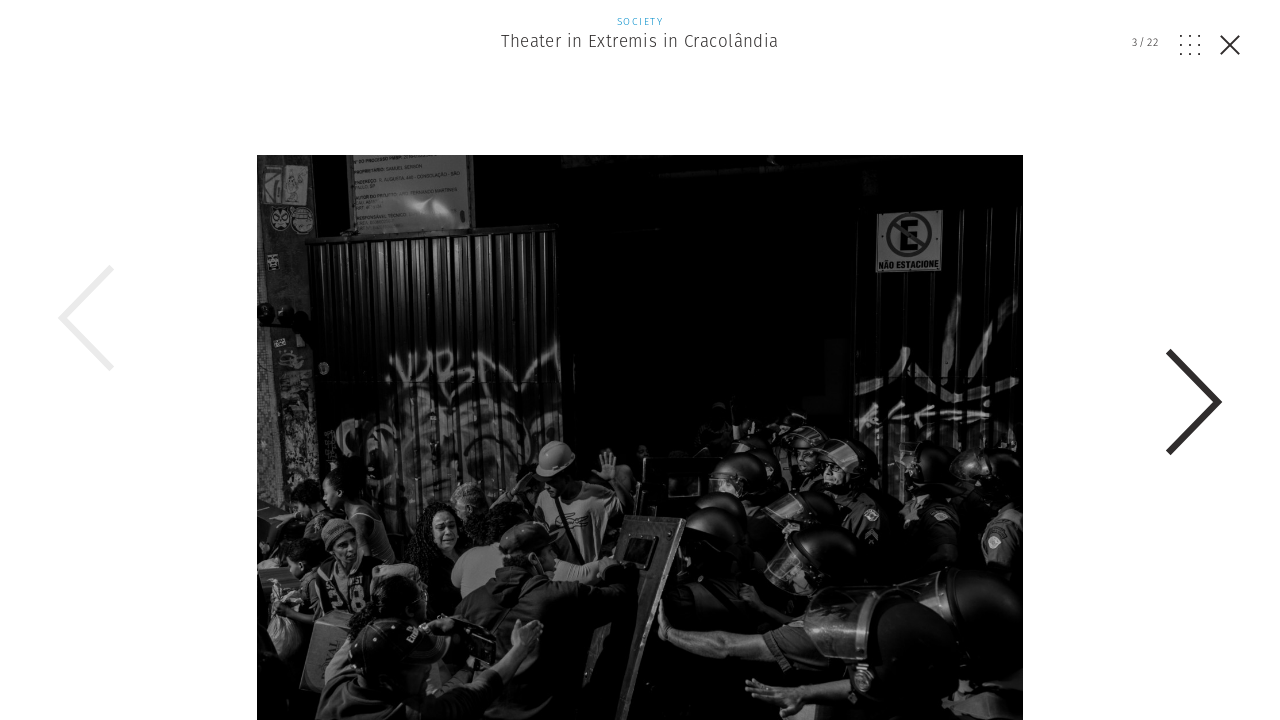

--- FILE ---
content_type: text/html; charset=UTF-8
request_url: https://www.magnumphotos.com/arts-culture/society-arts-culture/brazil-cracolandia-street-photography/attachment/scene7446/
body_size: 12625
content:
<!DOCTYPE html>
<html lang="en-US" prefix="og: http://ogp.me/ns#">
<head>
	<meta charset="UTF-8">
	<meta name="robots" content="NOODP">
	<meta name="viewport" content="width=device-width, initial-scale=1.0, user-scalable=0, minimum-scale=1.0, maximum-scale=1.0" />

	<link rel="profile" href="http://gmpg.org/xfn/11">
	<link rel="pingback" href="https://www.magnumphotos.com/xmlrpc.php">
		
	<script type="text/javascript">
		var base_template_url = 'https://www.magnumphotos.com/wp-content/themes/template';
	</script>

	<script src="https://use.typekit.net/zul5ccc.js"></script>
	<script>try{Typekit.load({ async: false });}catch(e){}</script>
	<script>var dw = { ajax: 'https://www.magnumphotos.com/' }</script>

	<link rel="apple-touch-icon" sizes="57x57" href="/wp-content/themes/template/res/img/favicons/apple-touch-icon-57x57.png">
<link rel="apple-touch-icon" sizes="60x60" href="/wp-content/themes/template/res/img/favicons/apple-touch-icon-60x60.png">
<link rel="apple-touch-icon" sizes="72x72" href="/wp-content/themes/template/res/img/favicons/apple-touch-icon-72x72.png">
<link rel="apple-touch-icon" sizes="76x76" href="/wp-content/themes/template/res/img/favicons/apple-touch-icon-76x76.png">
<link rel="apple-touch-icon" sizes="114x114" href="/wp-content/themes/template/res/img/favicons/apple-touch-icon-114x114.png">
<link rel="apple-touch-icon" sizes="120x120" href="/wp-content/themes/template/res/img/favicons/apple-touch-icon-120x120.png">
<link rel="apple-touch-icon" sizes="144x144" href="/wp-content/themes/template/res/img/favicons/apple-touch-icon-144x144.png">
<link rel="apple-touch-icon" sizes="152x152" href="/wp-content/themes/template/res/img/favicons/apple-touch-icon-152x152.png">
<link rel="apple-touch-icon" sizes="180x180" href="/wp-content/themes/template/res/img/favicons/apple-touch-icon-180x180.png">
<link rel="icon" type="image/png" href="/wp-content/themes/template/res/img/favicons/favicon-32x32.png" sizes="32x32">
<link rel="icon" type="image/png" href="/wp-content/themes/template/res/img/favicons/android-chrome-192x192.png" sizes="192x192">
<link rel="icon" type="image/png" href="/wp-content/themes/template/res/img/favicons/favicon-96x96.png" sizes="96x96">
<link rel="icon" type="image/png" href="/wp-content/themes/template/res/img/favicons/favicon-16x16.png" sizes="16x16">
<link rel="manifest" href="/wp-content/themes/template/res/img/favicons/manifest.json">
<meta name="msapplication-TileColor" content="#878787">
<meta name="msapplication-TileImage" content="/wp-content/themes/template/res/img/favicons/mstile-144x144.png">
<meta name="theme-color" content="#878787">	<meta name='robots' content='noindex, follow' />
<link rel="dns-prefetch" href="//cdn-cookieyes.com">
<link rel="preconnect" href="https://cdn-cookieyes.com" crossorigin>
<link rel="dns-prefetch" href="//directory.cookieyes.com">
<link rel="preconnect" href="https://directory.cookieyes.com" crossorigin>
<link rel="dns-prefetch" href="//log.cookieyes.com">
<link rel="preconnect" href="https://log.cookieyes.com" crossorigin>

	<!-- This site is optimized with the Yoast SEO plugin v16.4 - https://yoast.com/wordpress/plugins/seo/ -->
	<title>| Magnum Photos</title><link rel="stylesheet" href="https://www.magnumphotos.com/wp-content/cache/min/1/6cd79c8cf258353b18119d8f22511fbc.css" media="all" data-minify="1" />
	<meta name="twitter:card" content="summary_large_image" />
	<meta name="twitter:title" content="| Magnum Photos" />
	<meta name="twitter:description" content="#SCENE7446 BRAZIL. 2022. Avenida Duque du Caxias. Some call it a human zoo or a horror show, others a zombie tourist attraction or Brazil&#039;s shame. But the most common name for the district south-west of São Paulo’s in St. Izabel, is Cracolândia. Drug users, many wrapped in dirty blankets, lie on the pavement or are slumped on stained sofas. Others shuffle along the road, seemingly oblivious to their surroundings. ( from the guardian) Percentage of the photo goes to NGO : “ Teto Trampo Tratamento”" />
	<meta name="twitter:image" content="https://www.magnumphotos.com/wp-content/uploads/2022/07/SCENE7446-1333x1000.jpg?9349" />
	<script type="application/ld+json" class="yoast-schema-graph">{"@context":"https://schema.org","@graph":[{"@type":"Organization","@id":"https://www.magnumphotos.com/#organization","name":"Magnum Photos","url":"https://www.magnumphotos.com/","sameAs":[],"logo":{"@type":"ImageObject","@id":"https://www.magnumphotos.com/#logo","inLanguage":"en-US","url":"https://www.magnumphotos.com/wp-content/uploads/2024/05/magnum_logo_rgb.png","contentUrl":"https://www.magnumphotos.com/wp-content/uploads/2024/05/magnum_logo_rgb.png","width":1200,"height":1200,"caption":"Magnum Photos"},"image":{"@id":"https://www.magnumphotos.com/#logo"}},{"@type":"WebSite","@id":"https://www.magnumphotos.com/#website","url":"https://www.magnumphotos.com/","name":"Magnum Photos","description":"A photographic cooperative of great diversity and distinction owned by its photographer members","publisher":{"@id":"https://www.magnumphotos.com/#organization"},"potentialAction":[{"@type":"SearchAction","target":"https://www.magnumphotos.com/?s={search_term_string}","query-input":"required name=search_term_string"}],"inLanguage":"en-US"},{"@type":"WebPage","@id":"https://www.magnumphotos.com/wp-content/uploads/2022/07/SCENE7446.jpg#webpage","url":"https://www.magnumphotos.com/wp-content/uploads/2022/07/SCENE7446.jpg","name":"| Magnum Photos","isPartOf":{"@id":"https://www.magnumphotos.com/#website"},"datePublished":"2022-07-28T13:50:42+00:00","dateModified":"2022-07-28T14:42:48+00:00","breadcrumb":{"@id":"https://www.magnumphotos.com/wp-content/uploads/2022/07/SCENE7446.jpg#breadcrumb"},"inLanguage":"en-US","potentialAction":[{"@type":"ReadAction","target":["https://www.magnumphotos.com/wp-content/uploads/2022/07/SCENE7446.jpg"]}]},{"@type":"BreadcrumbList","@id":"https://www.magnumphotos.com/wp-content/uploads/2022/07/SCENE7446.jpg#breadcrumb","itemListElement":[{"@type":"ListItem","position":1,"item":{"@type":"WebPage","@id":"https://www.magnumphotos.com/","url":"https://www.magnumphotos.com/","name":"Home"}},{"@type":"ListItem","position":2,"item":{"@type":"WebPage","@id":"https://www.magnumphotos.com/arts-culture/society-arts-culture/brazil-cracolandia-street-photography/","url":"https://www.magnumphotos.com/arts-culture/society-arts-culture/brazil-cracolandia-street-photography/","name":"Theater in Extremis in Cracol\u00e2ndia"}},{"@type":"ListItem","position":3,"item":{"@id":"https://www.magnumphotos.com/wp-content/uploads/2022/07/SCENE7446.jpg#webpage"}}]}]}</script>
	<!-- / Yoast SEO plugin. -->


<link rel='dns-prefetch' href='//s.w.org' />







<style id='rocket-lazyload-inline-css' type='text/css'>
.rll-youtube-player{position:relative;padding-bottom:56.23%;height:0;overflow:hidden;max-width:100%;}.rll-youtube-player iframe{position:absolute;top:0;left:0;width:100%;height:100%;z-index:100;background:0 0}.rll-youtube-player img{bottom:0;display:block;left:0;margin:auto;max-width:100%;width:100%;position:absolute;right:0;top:0;border:none;height:auto;cursor:pointer;-webkit-transition:.4s all;-moz-transition:.4s all;transition:.4s all}.rll-youtube-player img:hover{-webkit-filter:brightness(75%)}.rll-youtube-player .play{height:72px;width:72px;left:50%;top:50%;margin-left:-36px;margin-top:-36px;position:absolute;background:url(https://www.magnumphotos.com/wp-content/plugins/wp-rocket/assets/img/youtube.png) no-repeat;cursor:pointer}
</style>
<script type='text/javascript' src='https://www.magnumphotos.com/wp-includes/js/jquery/jquery.min.js?ver=3.5.1' id='jquery-core-js'></script>
<script type='text/javascript' src='https://www.magnumphotos.com/wp-includes/js/jquery/jquery-migrate.min.js?ver=3.3.2' id='jquery-migrate-js' defer></script>
<link rel="https://api.w.org/" href="https://www.magnumphotos.com/wp-json/" /><link rel="alternate" type="application/json" href="https://www.magnumphotos.com/wp-json/wp/v2/media/127398" /><link rel="EditURI" type="application/rsd+xml" title="RSD" href="https://www.magnumphotos.com/xmlrpc.php?rsd" />
<link rel="wlwmanifest" type="application/wlwmanifest+xml" href="https://www.magnumphotos.com/wp-includes/wlwmanifest.xml" /> 

<link rel='shortlink' href='https://www.magnumphotos.com/?p=127398' />
<meta property="og:site_name" content="Magnum Photos">
<meta property="fb:admins" content="">
<meta property="og:title" content="| Magnum Photos Magnum Photos">
<meta property="og:description" content="#SCENE7446
BRAZIL. 2022. Avenida Duque du Caxias.

Some call it a human zoo or a horror show, others a zombie tourist attraction or Brazil&#039;s shame. But the most common name for the district south-west of São Paulo’s in St. Izabel,  is Cracolândia. Drug users, many wrapped in dirty blankets, lie on the pavement or are slumped on stained sofas. Others shuffle along the road, seemingly oblivious to their surroundings. ( from the guardian)

Percentage of the photo goes to NGO :  “ Teto Trampo Tratamento”">
<meta property="og:url" content="https://www.magnumphotos.com/arts-culture/society-arts-culture/brazil-cracolandia-street-photography/attachment/scene7446/">
<meta property="og:type" content="article">
<meta property="og:image" content="https://www.magnumphotos.com/wp-content/uploads/2016/05/magnum_sharing.jpg">
<meta property="article:section" content="">
<meta property="article:publisher" content="">
<style>
        .wpap-loadmore-wrapper{
            display: flex;
            align-items: center;
            justify-content: center;  
            margin: 20px 0; 
        }   
        .wpap-loadmore-wrapper .wpap-loadmore-button{
            background-color: #ffffff;
            color: ;
            width: 150px;
            height: 50px;
            text-align: center;
            cursor: pointer;
            border-radius: 0px;
            display: flex;
            align-items: center;
            justify-content: center;
            ;
            box-shadow: 1px 1px 10px 0 #b4b4b4;
            
        }
        .wpap-visibility-hidden{
           display: none;
        }
        .wpap-loadmore-wrapper .wpap-loadmore-button{
           visibility: hidden;
        }
            .wp-ajax-pagination-loading{
                position:fixed;
                display: block;
                top:0;
                left: 0;
                width: 100%;
                height: 100%;
                background-color: rgba(0,0,0,0.4);
                z-index:10000;
                background-image: url('https://www.magnumphotos.com/wp-content/plugins/wp-ajax-pagination/assets/frontend/img/loader.gif');
                background-position: 50% 50%;
                background-size: 60px;
                background-repeat: no-repeat; 
            }
            </style><meta content="Theater in Extremis in Cracolândia" property="og:title" /><meta content="Theater in Extremis in Cracolândia" property="twitter:title" /><meta content="https://www.magnumphotos.com/wp-content/uploads/2022/07/SCENE7446-1333x1000.jpg?0.94370200 1768516697" property="og:image" /><meta content="https://www.magnumphotos.com/wp-content/uploads/2022/07/SCENE7446-1333x1000.jpg?0.94370200 1768516697" property="twitter:image" /><meta name="twitter:card" content="summary" /><meta name="robots" content="index, follow" />		<style type="text/css" id="wp-custom-css">
			.gallery-arrow{
	width: 53px !important;
}
.story-big-image .gallery-arrow.gallery-arrow--right {
    top: 46% !important;
}
.teasers .gallery-arrow.gallery-arrow--right {
    top: 23% !important;
}
		</style>
		<noscript><style id="rocket-lazyload-nojs-css">.rll-youtube-player, [data-lazy-src]{display:none !important;}</style></noscript>	
	<meta property="fb:pages" content="15974534830" />
	<meta name="p:domain_verify" content="e81b1ad3f509f565527812cb8054e6eb"/>
</head>

<body class="attachment attachment-template-default single single-attachment postid-127398 attachmentid-127398 attachment-jpeg simplified attachment-scene7446 subpage">
<script>document.body.className += ' loading';</script>

<div id="content"><div class="b-overlay  show visible" data-index="3">
	<div class="slider overlay">
		<div class="b-overlay__header">
						<a href="https://www.magnumphotos.com/arts-culture/society-arts-culture/brazil-cracolandia-street-photography/">
				<div class="category-society-arts-culture">
					<p class="b-overlay__type category-color">Society</p>
					<h2 class="b-overlay__title category-hover">Theater in Extremis in Cracolândia</h2>
				</div>
			</a>
						
			<div class="b-overlay__controls category-society-arts-culture">
				<div class="counter overlay-control">
					<span class="active">3</span>/<span class="sum">22</span>
				</div>
				<div class="grid-open js-overlay-grid-open overlay-control"><svg id="Layer_1" data-name="Layer 1" xmlns="http://www.w3.org/2000/svg" viewBox="0 0 20 19.98"><defs><style>.cls-1{fill:#312e2d;}</style></defs><title>dots</title><rect class="cls-1" width="1.82" height="1.86"/><rect class="cls-1" y="9.06" width="1.82" height="1.86"/><rect class="cls-1" y="18.12" width="1.82" height="1.86"/><rect class="cls-1" x="9.09" width="1.82" height="1.86"/><rect class="cls-1" x="9.09" y="9.06" width="1.82" height="1.86"/><rect class="cls-1" x="9.09" y="18.12" width="1.82" height="1.86"/><rect class="cls-1" x="18.18" width="1.82" height="1.86"/><rect class="cls-1" x="18.18" y="9.06" width="1.82" height="1.86"/><rect class="cls-1" x="18.18" y="18.12" width="1.82" height="1.86"/></svg></div>
				<div class="grid-close js-overlay-grid-close grid-control"><svg id="Layer_1" data-name="Layer 1" xmlns="http://www.w3.org/2000/svg" xmlns:xlink="http://www.w3.org/1999/xlink" viewBox="0 0 39.9 15"><defs><style>.cls-1,.cls-3{fill:none;}.cls-2{clip-path:url(#clip-path);}.cls-3{stroke:#312e2d;}</style><clipPath id="clip-path" transform="translate(-254 -375)"><rect class="cls-1" x="254" y="375" width="39.9" height="15"/></clipPath></defs><title>gallery</title><g class="cls-2"><rect class="cls-3" x="10.87" y="0.5" width="18.77" height="14"/><polyline class="cls-3" points="36.33 5.18 39.22 8.28 36.33 11.37"/><polyline class="cls-3" points="3.57 5.18 0.68 8.28 3.57 11.37"/></g></svg></div>
				<a href="https://www.magnumphotos.com/arts-culture/society-arts-culture/brazil-cracolandia-street-photography/" class="close js-overlay-close">
					<em class="line-1"></em>
					<em class="line-2"></em>
				</a>
			</div>
		</div>
		<div class="swiper-container">
			<div class="swiper-wrapper">
									<div class="swiper-slide" data-id="127398" data-url="https://www.magnumphotos.com/arts-culture/society-arts-culture/brazil-cracolandia-street-photography/attachment/scene7446/">
						<div type="text/html" class="slide-content" style="padding-bottom:10px">
						<div class="content-outer">	
				<div class="story-big-image">
			<a href="#" class="teaser size-story-big layout-centered image-player-link" data-image-id="127413">
				<span class="teaser-inside">
					<div class="image main-image">
						<img width="1333" height="1000" src="https://content.magnumphotos.com/wp-content/uploads/2022/07/SCENE9790-1-1333x1000.jpg" class="attachment-overlay size-overlay" alt="" loading="lazy" />					</div>
				</span>
			</a>

						<div class="content-inner">
			
			

<div class="b-caption ">
	
	<div class="b-caption__text">
								</div>
</div>
						</div>
			
					</div>

	
</div>
<div style="clear:both"></div>

						<div class="b-overlay__bottom">
							
							<div class="content-outer story__footer">
	<div class="content-inner">
		<div class="content-narrow">

				
			
			
							<a href="https://www.magnumphotos.com/work-with-magnum/">
					<div class="story__footer__additional story__footer__line commissions license">
						Commission a Magnum photographer
					</div>
				</a>
										<a href="https://www.magnumphotos.com/magnum-gallery/">
					<div class="story__footer__additional license">
						Fine Collectors’ Prints
					</div>
				</a>
			
						<div class="story__footer__line tags">
									<a href="https://www.magnumphotos.com/?s=Drugs">
												<span class="tag category-hover">Drugs</span>
					</a>
									<a href="https://www.magnumphotos.com/?s=Street+photography">
						, 						<span class="tag category-hover">Street photography</span>
					</a>
							</div>
			
			
		<div class="story__footer__teasers">

			
			
		</div>

		<div style="clear: both;"></div>

		</div>

	</div>
</div>
															<div class="related-placeholder"></div>
													</div>

						<div style="clear:both"></div>						</div>
					</div>
									<div class="swiper-slide" data-id="127398" data-url="https://www.magnumphotos.com/arts-culture/society-arts-culture/brazil-cracolandia-street-photography/attachment/scene7446/">
						<div type="text/html" class="slide-content" style="padding-bottom:10px">
						<div class="content-outer">	
				<div class="story-big-image">
			<a href="#" class="teaser size-story-big layout-centered image-player-link" data-image-id="127410">
				<span class="teaser-inside">
					<div class="image main-image">
						<img width="1333" height="1000" src="https://content.magnumphotos.com/wp-content/uploads/2022/07/SCENE9426-1333x1000.jpg" class="attachment-overlay size-overlay" alt="" loading="lazy" />					</div>
				</span>
			</a>

						<div class="content-inner">
			
			

<div class="b-caption ">
	
	<div class="b-caption__text">
								</div>
</div>
						</div>
			
					</div>

	
</div>
<div style="clear:both"></div>

						<div class="b-overlay__bottom">
							
							<div class="content-outer story__footer">
	<div class="content-inner">
		<div class="content-narrow">

				
			
			
							<a href="https://www.magnumphotos.com/work-with-magnum/">
					<div class="story__footer__additional story__footer__line commissions license">
						Commission a Magnum photographer
					</div>
				</a>
										<a href="https://www.magnumphotos.com/magnum-gallery/">
					<div class="story__footer__additional license">
						Fine Collectors’ Prints
					</div>
				</a>
			
						<div class="story__footer__line tags">
									<a href="https://www.magnumphotos.com/?s=Drugs">
												<span class="tag category-hover">Drugs</span>
					</a>
									<a href="https://www.magnumphotos.com/?s=Street+photography">
						, 						<span class="tag category-hover">Street photography</span>
					</a>
							</div>
			
			
		<div class="story__footer__teasers">

			
			
		</div>

		<div style="clear: both;"></div>

		</div>

	</div>
</div>
															<div class="related-placeholder"></div>
													</div>

						<div style="clear:both"></div>						</div>
					</div>
									<div class="swiper-slide" data-id="127398" data-url="https://www.magnumphotos.com/arts-culture/society-arts-culture/brazil-cracolandia-street-photography/attachment/scene7446/">
						<div type="text/html" class="slide-content" style="padding-bottom:10px">
						<div class="content-outer">	
				<div class="story-big-image">
			<a href="#" class="teaser size-story-big layout-centered image-player-link" data-image-id="127398">
				<span class="teaser-inside">
					<div class="image main-image">
						<img width="1333" height="1000" src="https://content.magnumphotos.com/wp-content/uploads/2022/07/SCENE7446-1333x1000.jpg" class="attachment-overlay size-overlay" alt="" loading="lazy" />					</div>
				</span>
			</a>

						<div class="content-inner">
			
			

<div class="b-caption ">
	
	<div class="b-caption__text">
								</div>
</div>
						</div>
			
					</div>

	
</div>
<div style="clear:both"></div>

						<div class="b-overlay__bottom">
							
							<div class="content-outer story__footer">
	<div class="content-inner">
		<div class="content-narrow">

				
			
			
							<a href="https://www.magnumphotos.com/work-with-magnum/">
					<div class="story__footer__additional story__footer__line commissions license">
						Commission a Magnum photographer
					</div>
				</a>
										<a href="https://www.magnumphotos.com/magnum-gallery/">
					<div class="story__footer__additional license">
						Fine Collectors’ Prints
					</div>
				</a>
			
						<div class="story__footer__line tags">
									<a href="https://www.magnumphotos.com/?s=Drugs">
												<span class="tag category-hover">Drugs</span>
					</a>
									<a href="https://www.magnumphotos.com/?s=Street+photography">
						, 						<span class="tag category-hover">Street photography</span>
					</a>
							</div>
			
			
		<div class="story__footer__teasers">

			
			
		</div>

		<div style="clear: both;"></div>

		</div>

	</div>
</div>
													</div>

						<div style="clear:both"></div>						</div>
					</div>
									<div class="swiper-slide" data-id="127398" data-url="https://www.magnumphotos.com/arts-culture/society-arts-culture/brazil-cracolandia-street-photography/attachment/scene7446/">
						<div type="text/html" class="slide-content" style="padding-bottom:10px">
						<div class="content-outer">	
				<div class="story-big-image">
			<a href="#" class="teaser size-story-big layout-centered image-player-link" data-image-id="127397">
				<span class="teaser-inside">
					<div class="image main-image">
						<img width="1333" height="1000" src="https://content.magnumphotos.com/wp-content/uploads/2022/07/SCENE7171-1333x1000.jpg" class="attachment-overlay size-overlay" alt="" loading="lazy" />					</div>
				</span>
			</a>

						<div class="content-inner">
			
			

<div class="b-caption ">
	
	<div class="b-caption__text">
					Inside the occupation of a building in Rua Augusta organized by FLM ( front of fighting for housing). São Paulo, Brazil, 2022. All images from the series Tudo Bom, shot as part of a Magnum/Obscura <span class="b-caption__opener"> (...) </span><div class="b-caption__rest hidden">commission © Alex Majoli/Magnum Photos.</div>			</div>
</div>
						</div>
			
					</div>

	
</div>
<div style="clear:both"></div>

						<div class="b-overlay__bottom">
							
							<div class="content-outer story__footer">
	<div class="content-inner">
		<div class="content-narrow">

				
			
			
							<a href="https://www.magnumphotos.com/work-with-magnum/">
					<div class="story__footer__additional story__footer__line commissions license">
						Commission a Magnum photographer
					</div>
				</a>
										<a href="https://www.magnumphotos.com/magnum-gallery/">
					<div class="story__footer__additional license">
						Fine Collectors’ Prints
					</div>
				</a>
			
						<div class="story__footer__line tags">
									<a href="https://www.magnumphotos.com/?s=Drugs">
												<span class="tag category-hover">Drugs</span>
					</a>
									<a href="https://www.magnumphotos.com/?s=Street+photography">
						, 						<span class="tag category-hover">Street photography</span>
					</a>
							</div>
			
			
		<div class="story__footer__teasers">

			
			
		</div>

		<div style="clear: both;"></div>

		</div>

	</div>
</div>
															<div class="related-placeholder"></div>
													</div>

						<div style="clear:both"></div>						</div>
					</div>
									<div class="swiper-slide" data-id="127398" data-url="https://www.magnumphotos.com/arts-culture/society-arts-culture/brazil-cracolandia-street-photography/attachment/scene7446/">
						<div type="text/html" class="slide-content" style="padding-bottom:10px">
						<div class="content-outer">	
				<div class="story-big-image">
			<a href="#" class="teaser size-story-big layout-centered image-player-link" data-image-id="127396">
				<span class="teaser-inside">
					<div class="image main-image">
						<img width="1333" height="1000" src="https://content.magnumphotos.com/wp-content/uploads/2022/07/SCENE7097-1333x1000.jpg" class="attachment-overlay size-overlay" alt="" loading="lazy" />					</div>
				</span>
			</a>

						<div class="content-inner">
			
			

<div class="b-caption ">
	
	<div class="b-caption__text">
					Inside the occupation of a building in Rua Augusta organized by FLM ( front of fighting for housing). São Paulo, Brazil, 2022.			</div>
</div>
						</div>
			
					</div>

	
</div>
<div style="clear:both"></div>

						<div class="b-overlay__bottom">
							
							<div class="content-outer story__footer">
	<div class="content-inner">
		<div class="content-narrow">

				
			
			
							<a href="https://www.magnumphotos.com/work-with-magnum/">
					<div class="story__footer__additional story__footer__line commissions license">
						Commission a Magnum photographer
					</div>
				</a>
										<a href="https://www.magnumphotos.com/magnum-gallery/">
					<div class="story__footer__additional license">
						Fine Collectors’ Prints
					</div>
				</a>
			
						<div class="story__footer__line tags">
									<a href="https://www.magnumphotos.com/?s=Drugs">
												<span class="tag category-hover">Drugs</span>
					</a>
									<a href="https://www.magnumphotos.com/?s=Street+photography">
						, 						<span class="tag category-hover">Street photography</span>
					</a>
							</div>
			
			
		<div class="story__footer__teasers">

			
			
		</div>

		<div style="clear: both;"></div>

		</div>

	</div>
</div>
															<div class="related-placeholder"></div>
													</div>

						<div style="clear:both"></div>						</div>
					</div>
									<div class="swiper-slide" data-id="127398" data-url="https://www.magnumphotos.com/arts-culture/society-arts-culture/brazil-cracolandia-street-photography/attachment/scene7446/">
						<div type="text/html" class="slide-content" style="padding-bottom:10px">
						<div class="content-outer">	
				<div class="story-big-image">
			<a href="#" class="teaser size-story-big layout-centered image-player-link" data-image-id="127393">
				<span class="teaser-inside">
					<div class="image main-image">
						<img width="1333" height="1000" src="https://content.magnumphotos.com/wp-content/uploads/2022/07/SCENE6788-1333x1000.jpg" class="attachment-overlay size-overlay" alt="" loading="lazy" />					</div>
				</span>
			</a>

						<div class="content-inner">
			
			

<div class="b-caption ">
	
	<div class="b-caption__text">
								</div>
</div>
						</div>
			
					</div>

	
</div>
<div style="clear:both"></div>

						<div class="b-overlay__bottom">
							
							<div class="content-outer story__footer">
	<div class="content-inner">
		<div class="content-narrow">

				
			
			
							<a href="https://www.magnumphotos.com/work-with-magnum/">
					<div class="story__footer__additional story__footer__line commissions license">
						Commission a Magnum photographer
					</div>
				</a>
										<a href="https://www.magnumphotos.com/magnum-gallery/">
					<div class="story__footer__additional license">
						Fine Collectors’ Prints
					</div>
				</a>
			
						<div class="story__footer__line tags">
									<a href="https://www.magnumphotos.com/?s=Drugs">
												<span class="tag category-hover">Drugs</span>
					</a>
									<a href="https://www.magnumphotos.com/?s=Street+photography">
						, 						<span class="tag category-hover">Street photography</span>
					</a>
							</div>
			
			
		<div class="story__footer__teasers">

			
			
		</div>

		<div style="clear: both;"></div>

		</div>

	</div>
</div>
															<div class="related-placeholder"></div>
													</div>

						<div style="clear:both"></div>						</div>
					</div>
									<div class="swiper-slide" data-id="127398" data-url="https://www.magnumphotos.com/arts-culture/society-arts-culture/brazil-cracolandia-street-photography/attachment/scene7446/">
						<div type="text/html" class="slide-content" style="padding-bottom:10px">
						<div class="content-outer">	
				<div class="story-big-image">
			<a href="#" class="teaser size-story-big layout-centered image-player-link" data-image-id="127392">
				<span class="teaser-inside">
					<div class="image main-image">
						<img width="1333" height="1000" src="https://content.magnumphotos.com/wp-content/uploads/2022/07/SCENE6682-1-1333x1000.jpg" class="attachment-overlay size-overlay" alt="" loading="lazy" />					</div>
				</span>
			</a>

						<div class="content-inner">
			
			

<div class="b-caption ">
	
	<div class="b-caption__text">
								</div>
</div>
						</div>
			
					</div>

	
</div>
<div style="clear:both"></div>

						<div class="b-overlay__bottom">
							
							<div class="content-outer story__footer">
	<div class="content-inner">
		<div class="content-narrow">

				
			
			
							<a href="https://www.magnumphotos.com/work-with-magnum/">
					<div class="story__footer__additional story__footer__line commissions license">
						Commission a Magnum photographer
					</div>
				</a>
										<a href="https://www.magnumphotos.com/magnum-gallery/">
					<div class="story__footer__additional license">
						Fine Collectors’ Prints
					</div>
				</a>
			
						<div class="story__footer__line tags">
									<a href="https://www.magnumphotos.com/?s=Drugs">
												<span class="tag category-hover">Drugs</span>
					</a>
									<a href="https://www.magnumphotos.com/?s=Street+photography">
						, 						<span class="tag category-hover">Street photography</span>
					</a>
							</div>
			
			
		<div class="story__footer__teasers">

			
			
		</div>

		<div style="clear: both;"></div>

		</div>

	</div>
</div>
															<div class="related-placeholder"></div>
													</div>

						<div style="clear:both"></div>						</div>
					</div>
									<div class="swiper-slide" data-id="127398" data-url="https://www.magnumphotos.com/arts-culture/society-arts-culture/brazil-cracolandia-street-photography/attachment/scene7446/">
						<div type="text/html" class="slide-content" style="padding-bottom:10px">
						<div class="content-outer">	
				<div class="story-big-image">
			<a href="#" class="teaser size-story-big layout-centered image-player-link" data-image-id="127391">
				<span class="teaser-inside">
					<div class="image main-image">
						<img width="1333" height="1000" src="https://content.magnumphotos.com/wp-content/uploads/2022/07/SCENE0142-1-1333x1000.jpg" class="attachment-overlay size-overlay" alt="" loading="lazy" />					</div>
				</span>
			</a>

						<div class="content-inner">
			
			

<div class="b-caption ">
	
	<div class="b-caption__text">
					Police operation in Rua Augusta, São Paulo, Brazil, 2022.			</div>
</div>
						</div>
			
					</div>

	
</div>
<div style="clear:both"></div>

						<div class="b-overlay__bottom">
							
							<div class="content-outer story__footer">
	<div class="content-inner">
		<div class="content-narrow">

				
			
			
							<a href="https://www.magnumphotos.com/work-with-magnum/">
					<div class="story__footer__additional story__footer__line commissions license">
						Commission a Magnum photographer
					</div>
				</a>
										<a href="https://www.magnumphotos.com/magnum-gallery/">
					<div class="story__footer__additional license">
						Fine Collectors’ Prints
					</div>
				</a>
			
						<div class="story__footer__line tags">
									<a href="https://www.magnumphotos.com/?s=Drugs">
												<span class="tag category-hover">Drugs</span>
					</a>
									<a href="https://www.magnumphotos.com/?s=Street+photography">
						, 						<span class="tag category-hover">Street photography</span>
					</a>
							</div>
			
			
		<div class="story__footer__teasers">

			
			
		</div>

		<div style="clear: both;"></div>

		</div>

	</div>
</div>
															<div class="related-placeholder"></div>
													</div>

						<div style="clear:both"></div>						</div>
					</div>
									<div class="swiper-slide" data-id="127398" data-url="https://www.magnumphotos.com/arts-culture/society-arts-culture/brazil-cracolandia-street-photography/attachment/scene7446/">
						<div type="text/html" class="slide-content" style="padding-bottom:10px">
						<div class="content-outer">	
				<div class="story-big-image">
			<a href="#" class="teaser size-story-big layout-centered image-player-link" data-image-id="127344">
				<span class="teaser-inside">
					<div class="image main-image">
						<img width="750" height="1000" src="https://content.magnumphotos.com/wp-content/uploads/2022/07/Extract-from-22duque-du-Caixas-I-22-45-750x1000.jpg" class="attachment-overlay size-overlay" alt="" loading="lazy" />					</div>
				</span>
			</a>

						<div class="content-inner">
			
			

<div class="b-caption ">
	
	<div class="b-caption__text">
								</div>
</div>
						</div>
			
					</div>

	
</div>
<div style="clear:both"></div>

						<div class="b-overlay__bottom">
							
							<div class="content-outer story__footer">
	<div class="content-inner">
		<div class="content-narrow">

				
			
			
							<a href="https://www.magnumphotos.com/work-with-magnum/">
					<div class="story__footer__additional story__footer__line commissions license">
						Commission a Magnum photographer
					</div>
				</a>
										<a href="https://www.magnumphotos.com/magnum-gallery/">
					<div class="story__footer__additional license">
						Fine Collectors’ Prints
					</div>
				</a>
			
						<div class="story__footer__line tags">
									<a href="https://www.magnumphotos.com/?s=Drugs">
												<span class="tag category-hover">Drugs</span>
					</a>
									<a href="https://www.magnumphotos.com/?s=Street+photography">
						, 						<span class="tag category-hover">Street photography</span>
					</a>
							</div>
			
			
		<div class="story__footer__teasers">

			
			
		</div>

		<div style="clear: both;"></div>

		</div>

	</div>
</div>
															<div class="related-placeholder"></div>
													</div>

						<div style="clear:both"></div>						</div>
					</div>
									<div class="swiper-slide" data-id="127398" data-url="https://www.magnumphotos.com/arts-culture/society-arts-culture/brazil-cracolandia-street-photography/attachment/scene7446/">
						<div type="text/html" class="slide-content" style="padding-bottom:10px">
						<div class="content-outer">	
				<div class="story-big-image">
			<a href="#" class="teaser size-story-big layout-centered image-player-link" data-image-id="127343">
				<span class="teaser-inside">
					<div class="image main-image">
						<img width="1333" height="1000" src="https://content.magnumphotos.com/wp-content/uploads/2022/07/SCENE9790-1333x1000.jpg" class="attachment-overlay size-overlay" alt="" loading="lazy" />					</div>
				</span>
			</a>

						<div class="content-inner">
			
			

<div class="b-caption ">
	
	<div class="b-caption__text">
					<span class="b-caption__title">Police operation in Rua Augusta. © Alex Majoli/Magnum Photos. </span>			</div>
</div>
						</div>
			
					</div>

	
</div>
<div style="clear:both"></div>

						<div class="b-overlay__bottom">
							
							<div class="content-outer story__footer">
	<div class="content-inner">
		<div class="content-narrow">

				
			
			
							<a href="https://www.magnumphotos.com/work-with-magnum/">
					<div class="story__footer__additional story__footer__line commissions license">
						Commission a Magnum photographer
					</div>
				</a>
										<a href="https://www.magnumphotos.com/magnum-gallery/">
					<div class="story__footer__additional license">
						Fine Collectors’ Prints
					</div>
				</a>
			
						<div class="story__footer__line tags">
									<a href="https://www.magnumphotos.com/?s=Drugs">
												<span class="tag category-hover">Drugs</span>
					</a>
									<a href="https://www.magnumphotos.com/?s=Street+photography">
						, 						<span class="tag category-hover">Street photography</span>
					</a>
							</div>
			
			
		<div class="story__footer__teasers">

			
			
		</div>

		<div style="clear: both;"></div>

		</div>

	</div>
</div>
															<div class="related-placeholder"></div>
													</div>

						<div style="clear:both"></div>						</div>
					</div>
									<div class="swiper-slide" data-id="127398" data-url="https://www.magnumphotos.com/arts-culture/society-arts-culture/brazil-cracolandia-street-photography/attachment/scene7446/">
						<div type="text/html" class="slide-content" style="padding-bottom:10px">
						<div class="content-outer">	
				<div class="story-big-image">
			<a href="#" class="teaser size-story-big layout-centered image-player-link" data-image-id="127342">
				<span class="teaser-inside">
					<div class="image main-image">
						<img width="1333" height="1000" src="https://content.magnumphotos.com/wp-content/uploads/2022/07/SCENE8588-1333x1000.jpg" class="attachment-overlay size-overlay" alt="" loading="lazy" />					</div>
				</span>
			</a>

						<div class="content-inner">
			
			

<div class="b-caption ">
	
	<div class="b-caption__text">
								</div>
</div>
						</div>
			
					</div>

	
</div>
<div style="clear:both"></div>

						<div class="b-overlay__bottom">
							
							<div class="content-outer story__footer">
	<div class="content-inner">
		<div class="content-narrow">

				
			
			
							<a href="https://www.magnumphotos.com/work-with-magnum/">
					<div class="story__footer__additional story__footer__line commissions license">
						Commission a Magnum photographer
					</div>
				</a>
										<a href="https://www.magnumphotos.com/magnum-gallery/">
					<div class="story__footer__additional license">
						Fine Collectors’ Prints
					</div>
				</a>
			
						<div class="story__footer__line tags">
									<a href="https://www.magnumphotos.com/?s=Drugs">
												<span class="tag category-hover">Drugs</span>
					</a>
									<a href="https://www.magnumphotos.com/?s=Street+photography">
						, 						<span class="tag category-hover">Street photography</span>
					</a>
							</div>
			
			
		<div class="story__footer__teasers">

			
			
		</div>

		<div style="clear: both;"></div>

		</div>

	</div>
</div>
															<div class="related-placeholder"></div>
													</div>

						<div style="clear:both"></div>						</div>
					</div>
									<div class="swiper-slide" data-id="127398" data-url="https://www.magnumphotos.com/arts-culture/society-arts-culture/brazil-cracolandia-street-photography/attachment/scene7446/">
						<div type="text/html" class="slide-content" style="padding-bottom:10px">
						<div class="content-outer">	
				<div class="story-big-image">
			<a href="#" class="teaser size-story-big layout-centered image-player-link" data-image-id="127341">
				<span class="teaser-inside">
					<div class="image main-image">
						<img width="750" height="1000" src="https://content.magnumphotos.com/wp-content/uploads/2022/07/Extract-from-22duque-du-Caixas-I-22-29-750x1000.jpg" class="attachment-overlay size-overlay" alt="" loading="lazy" />					</div>
				</span>
			</a>

						<div class="content-inner">
			
			

<div class="b-caption ">
	
	<div class="b-caption__text">
								</div>
</div>
						</div>
			
					</div>

	
</div>
<div style="clear:both"></div>

						<div class="b-overlay__bottom">
							
							<div class="content-outer story__footer">
	<div class="content-inner">
		<div class="content-narrow">

				
			
			
							<a href="https://www.magnumphotos.com/work-with-magnum/">
					<div class="story__footer__additional story__footer__line commissions license">
						Commission a Magnum photographer
					</div>
				</a>
										<a href="https://www.magnumphotos.com/magnum-gallery/">
					<div class="story__footer__additional license">
						Fine Collectors’ Prints
					</div>
				</a>
			
						<div class="story__footer__line tags">
									<a href="https://www.magnumphotos.com/?s=Drugs">
												<span class="tag category-hover">Drugs</span>
					</a>
									<a href="https://www.magnumphotos.com/?s=Street+photography">
						, 						<span class="tag category-hover">Street photography</span>
					</a>
							</div>
			
			
		<div class="story__footer__teasers">

			
			
		</div>

		<div style="clear: both;"></div>

		</div>

	</div>
</div>
															<div class="related-placeholder"></div>
													</div>

						<div style="clear:both"></div>						</div>
					</div>
									<div class="swiper-slide" data-id="127398" data-url="https://www.magnumphotos.com/arts-culture/society-arts-culture/brazil-cracolandia-street-photography/attachment/scene7446/">
						<div type="text/html" class="slide-content" style="padding-bottom:10px">
						<div class="content-outer">	
				<div class="story-big-image">
			<a href="#" class="teaser size-story-big layout-centered image-player-link" data-image-id="127340">
				<span class="teaser-inside">
					<div class="image main-image">
						<img width="750" height="1000" src="https://content.magnumphotos.com/wp-content/uploads/2022/07/Extract-from-22duque-du-Caixas-I-22-26-750x1000.jpg" class="attachment-overlay size-overlay" alt="" loading="lazy" />					</div>
				</span>
			</a>

						<div class="content-inner">
			
			

<div class="b-caption ">
	
	<div class="b-caption__text">
								</div>
</div>
						</div>
			
					</div>

	
</div>
<div style="clear:both"></div>

						<div class="b-overlay__bottom">
							
							<div class="content-outer story__footer">
	<div class="content-inner">
		<div class="content-narrow">

				
			
			
							<a href="https://www.magnumphotos.com/work-with-magnum/">
					<div class="story__footer__additional story__footer__line commissions license">
						Commission a Magnum photographer
					</div>
				</a>
										<a href="https://www.magnumphotos.com/magnum-gallery/">
					<div class="story__footer__additional license">
						Fine Collectors’ Prints
					</div>
				</a>
			
						<div class="story__footer__line tags">
									<a href="https://www.magnumphotos.com/?s=Drugs">
												<span class="tag category-hover">Drugs</span>
					</a>
									<a href="https://www.magnumphotos.com/?s=Street+photography">
						, 						<span class="tag category-hover">Street photography</span>
					</a>
							</div>
			
			
		<div class="story__footer__teasers">

			
			
		</div>

		<div style="clear: both;"></div>

		</div>

	</div>
</div>
															<div class="related-placeholder"></div>
													</div>

						<div style="clear:both"></div>						</div>
					</div>
									<div class="swiper-slide" data-id="127398" data-url="https://www.magnumphotos.com/arts-culture/society-arts-culture/brazil-cracolandia-street-photography/attachment/scene7446/">
						<div type="text/html" class="slide-content" style="padding-bottom:10px">
						<div class="content-outer">	
				<div class="story-big-image">
			<a href="#" class="teaser size-story-big layout-centered image-player-link" data-image-id="127339">
				<span class="teaser-inside">
					<div class="image main-image">
						<img width="750" height="1000" src="https://content.magnumphotos.com/wp-content/uploads/2022/07/Extract-from-22duque-du-Caixas-I-22-42-750x1000.jpg" class="attachment-overlay size-overlay" alt="" loading="lazy" />					</div>
				</span>
			</a>

						<div class="content-inner">
			
			

<div class="b-caption ">
	
	<div class="b-caption__text">
								</div>
</div>
						</div>
			
					</div>

	
</div>
<div style="clear:both"></div>

						<div class="b-overlay__bottom">
							
							<div class="content-outer story__footer">
	<div class="content-inner">
		<div class="content-narrow">

				
			
			
							<a href="https://www.magnumphotos.com/work-with-magnum/">
					<div class="story__footer__additional story__footer__line commissions license">
						Commission a Magnum photographer
					</div>
				</a>
										<a href="https://www.magnumphotos.com/magnum-gallery/">
					<div class="story__footer__additional license">
						Fine Collectors’ Prints
					</div>
				</a>
			
						<div class="story__footer__line tags">
									<a href="https://www.magnumphotos.com/?s=Drugs">
												<span class="tag category-hover">Drugs</span>
					</a>
									<a href="https://www.magnumphotos.com/?s=Street+photography">
						, 						<span class="tag category-hover">Street photography</span>
					</a>
							</div>
			
			
		<div class="story__footer__teasers">

			
			
		</div>

		<div style="clear: both;"></div>

		</div>

	</div>
</div>
															<div class="related-placeholder"></div>
													</div>

						<div style="clear:both"></div>						</div>
					</div>
									<div class="swiper-slide" data-id="127398" data-url="https://www.magnumphotos.com/arts-culture/society-arts-culture/brazil-cracolandia-street-photography/attachment/scene7446/">
						<div type="text/html" class="slide-content" style="padding-bottom:10px">
						<div class="content-outer">	
				<div class="story-big-image">
			<a href="#" class="teaser size-story-big layout-centered image-player-link" data-image-id="127337">
				<span class="teaser-inside">
					<div class="image main-image">
						<img width="1333" height="1000" src="https://content.magnumphotos.com/wp-content/uploads/2022/07/SCENE8648-1333x1000.jpg" class="attachment-overlay size-overlay" alt="" loading="lazy" />					</div>
				</span>
			</a>

						<div class="content-inner">
			
			

<div class="b-caption ">
	
	<div class="b-caption__text">
								</div>
</div>
						</div>
			
					</div>

	
</div>
<div style="clear:both"></div>

						<div class="b-overlay__bottom">
							
							<div class="content-outer story__footer">
	<div class="content-inner">
		<div class="content-narrow">

				
			
			
							<a href="https://www.magnumphotos.com/work-with-magnum/">
					<div class="story__footer__additional story__footer__line commissions license">
						Commission a Magnum photographer
					</div>
				</a>
										<a href="https://www.magnumphotos.com/magnum-gallery/">
					<div class="story__footer__additional license">
						Fine Collectors’ Prints
					</div>
				</a>
			
						<div class="story__footer__line tags">
									<a href="https://www.magnumphotos.com/?s=Drugs">
												<span class="tag category-hover">Drugs</span>
					</a>
									<a href="https://www.magnumphotos.com/?s=Street+photography">
						, 						<span class="tag category-hover">Street photography</span>
					</a>
							</div>
			
			
		<div class="story__footer__teasers">

			
			
		</div>

		<div style="clear: both;"></div>

		</div>

	</div>
</div>
															<div class="related-placeholder"></div>
													</div>

						<div style="clear:both"></div>						</div>
					</div>
									<div class="swiper-slide" data-id="127398" data-url="https://www.magnumphotos.com/arts-culture/society-arts-culture/brazil-cracolandia-street-photography/attachment/scene7446/">
						<div type="text/html" class="slide-content" style="padding-bottom:10px">
						<div class="content-outer">	
				<div class="story-big-image">
			<a href="#" class="teaser size-story-big layout-centered image-player-link" data-image-id="127336">
				<span class="teaser-inside">
					<div class="image main-image">
						<img width="1333" height="1000" src="https://content.magnumphotos.com/wp-content/uploads/2022/07/SCENE8929-1333x1000.jpg" class="attachment-overlay size-overlay" alt="" loading="lazy" />					</div>
				</span>
			</a>

						<div class="content-inner">
			
			

<div class="b-caption ">
	
	<div class="b-caption__text">
								</div>
</div>
						</div>
			
					</div>

	
</div>
<div style="clear:both"></div>

						<div class="b-overlay__bottom">
							
							<div class="content-outer story__footer">
	<div class="content-inner">
		<div class="content-narrow">

				
			
			
							<a href="https://www.magnumphotos.com/work-with-magnum/">
					<div class="story__footer__additional story__footer__line commissions license">
						Commission a Magnum photographer
					</div>
				</a>
										<a href="https://www.magnumphotos.com/magnum-gallery/">
					<div class="story__footer__additional license">
						Fine Collectors’ Prints
					</div>
				</a>
			
						<div class="story__footer__line tags">
									<a href="https://www.magnumphotos.com/?s=Drugs">
												<span class="tag category-hover">Drugs</span>
					</a>
									<a href="https://www.magnumphotos.com/?s=Street+photography">
						, 						<span class="tag category-hover">Street photography</span>
					</a>
							</div>
			
			
		<div class="story__footer__teasers">

			
			
		</div>

		<div style="clear: both;"></div>

		</div>

	</div>
</div>
															<div class="related-placeholder"></div>
													</div>

						<div style="clear:both"></div>						</div>
					</div>
									<div class="swiper-slide" data-id="127398" data-url="https://www.magnumphotos.com/arts-culture/society-arts-culture/brazil-cracolandia-street-photography/attachment/scene7446/">
						<div type="text/html" class="slide-content" style="padding-bottom:10px">
						<div class="content-outer">	
				<div class="story-big-image">
			<a href="#" class="teaser size-story-big layout-centered image-player-link" data-image-id="127335">
				<span class="teaser-inside">
					<div class="image main-image">
						<img width="1333" height="1000" src="https://content.magnumphotos.com/wp-content/uploads/2022/07/SCENE6682-1333x1000.jpg" class="attachment-overlay size-overlay" alt="" loading="lazy" />					</div>
				</span>
			</a>

						<div class="content-inner">
			
			

<div class="b-caption ">
	
	<div class="b-caption__text">
					Sunday mass at the Universal Church of the Kingdom of God. São Paulo, Brazil, 2022.			</div>
</div>
						</div>
			
					</div>

	
</div>
<div style="clear:both"></div>

						<div class="b-overlay__bottom">
							
							<div class="content-outer story__footer">
	<div class="content-inner">
		<div class="content-narrow">

				
			
			
							<a href="https://www.magnumphotos.com/work-with-magnum/">
					<div class="story__footer__additional story__footer__line commissions license">
						Commission a Magnum photographer
					</div>
				</a>
										<a href="https://www.magnumphotos.com/magnum-gallery/">
					<div class="story__footer__additional license">
						Fine Collectors’ Prints
					</div>
				</a>
			
						<div class="story__footer__line tags">
									<a href="https://www.magnumphotos.com/?s=Drugs">
												<span class="tag category-hover">Drugs</span>
					</a>
									<a href="https://www.magnumphotos.com/?s=Street+photography">
						, 						<span class="tag category-hover">Street photography</span>
					</a>
							</div>
			
			
		<div class="story__footer__teasers">

			
			
		</div>

		<div style="clear: both;"></div>

		</div>

	</div>
</div>
															<div class="related-placeholder"></div>
													</div>

						<div style="clear:both"></div>						</div>
					</div>
									<div class="swiper-slide" data-id="127398" data-url="https://www.magnumphotos.com/arts-culture/society-arts-culture/brazil-cracolandia-street-photography/attachment/scene7446/">
						<div type="text/html" class="slide-content" style="padding-bottom:10px">
						<div class="content-outer">	
				<div class="story-big-image">
			<a href="#" class="teaser size-story-big layout-centered image-player-link" data-image-id="127331">
				<span class="teaser-inside">
					<div class="image main-image">
						<img width="750" height="1000" src="https://content.magnumphotos.com/wp-content/uploads/2022/07/Extract-from-22duque-du-Caixas-I-22-5-750x1000.jpg" class="attachment-overlay size-overlay" alt="" loading="lazy" />					</div>
				</span>
			</a>

						<div class="content-inner">
			
			

<div class="b-caption ">
	
	<div class="b-caption__text">
								</div>
</div>
						</div>
			
					</div>

	
</div>
<div style="clear:both"></div>

						<div class="b-overlay__bottom">
							
							<div class="content-outer story__footer">
	<div class="content-inner">
		<div class="content-narrow">

				
			
			
							<a href="https://www.magnumphotos.com/work-with-magnum/">
					<div class="story__footer__additional story__footer__line commissions license">
						Commission a Magnum photographer
					</div>
				</a>
										<a href="https://www.magnumphotos.com/magnum-gallery/">
					<div class="story__footer__additional license">
						Fine Collectors’ Prints
					</div>
				</a>
			
						<div class="story__footer__line tags">
									<a href="https://www.magnumphotos.com/?s=Drugs">
												<span class="tag category-hover">Drugs</span>
					</a>
									<a href="https://www.magnumphotos.com/?s=Street+photography">
						, 						<span class="tag category-hover">Street photography</span>
					</a>
							</div>
			
			
		<div class="story__footer__teasers">

			
			
		</div>

		<div style="clear: both;"></div>

		</div>

	</div>
</div>
															<div class="related-placeholder"></div>
													</div>

						<div style="clear:both"></div>						</div>
					</div>
									<div class="swiper-slide" data-id="127398" data-url="https://www.magnumphotos.com/arts-culture/society-arts-culture/brazil-cracolandia-street-photography/attachment/scene7446/">
						<div type="text/html" class="slide-content" style="padding-bottom:10px">
						<div class="content-outer">	
				<div class="story-big-image">
			<a href="#" class="teaser size-story-big layout-centered image-player-link" data-image-id="127330">
				<span class="teaser-inside">
					<div class="image main-image">
						<img width="750" height="1000" src="https://content.magnumphotos.com/wp-content/uploads/2022/07/Extract-from-22duque-du-Caixas-I-22-53-750x1000.jpg" class="attachment-overlay size-overlay" alt="" loading="lazy" />					</div>
				</span>
			</a>

						<div class="content-inner">
			
			

<div class="b-caption ">
	
	<div class="b-caption__text">
								</div>
</div>
						</div>
			
					</div>

	
</div>
<div style="clear:both"></div>

						<div class="b-overlay__bottom">
							
							<div class="content-outer story__footer">
	<div class="content-inner">
		<div class="content-narrow">

				
			
			
							<a href="https://www.magnumphotos.com/work-with-magnum/">
					<div class="story__footer__additional story__footer__line commissions license">
						Commission a Magnum photographer
					</div>
				</a>
										<a href="https://www.magnumphotos.com/magnum-gallery/">
					<div class="story__footer__additional license">
						Fine Collectors’ Prints
					</div>
				</a>
			
						<div class="story__footer__line tags">
									<a href="https://www.magnumphotos.com/?s=Drugs">
												<span class="tag category-hover">Drugs</span>
					</a>
									<a href="https://www.magnumphotos.com/?s=Street+photography">
						, 						<span class="tag category-hover">Street photography</span>
					</a>
							</div>
			
			
		<div class="story__footer__teasers">

			
			
		</div>

		<div style="clear: both;"></div>

		</div>

	</div>
</div>
															<div class="related-placeholder"></div>
													</div>

						<div style="clear:both"></div>						</div>
					</div>
									<div class="swiper-slide" data-id="127398" data-url="https://www.magnumphotos.com/arts-culture/society-arts-culture/brazil-cracolandia-street-photography/attachment/scene7446/">
						<div type="text/html" class="slide-content" style="padding-bottom:10px">
						<div class="content-outer">	
				<div class="story-big-image">
			<a href="#" class="teaser size-story-big layout-centered image-player-link" data-image-id="127329">
				<span class="teaser-inside">
					<div class="image main-image">
						<img width="750" height="1000" src="https://content.magnumphotos.com/wp-content/uploads/2022/07/Extract-from-22duque-du-Caixas-I-22-48-750x1000.jpg" class="attachment-overlay size-overlay" alt="Extract from duque du Caixas I -48" loading="lazy" />					</div>
				</span>
			</a>

						<div class="content-inner">
			
			

<div class="b-caption ">
	
	<div class="b-caption__text">
								</div>
</div>
						</div>
			
					</div>

	
</div>
<div style="clear:both"></div>

						<div class="b-overlay__bottom">
							
							<div class="content-outer story__footer">
	<div class="content-inner">
		<div class="content-narrow">

				
			
			
							<a href="https://www.magnumphotos.com/work-with-magnum/">
					<div class="story__footer__additional story__footer__line commissions license">
						Commission a Magnum photographer
					</div>
				</a>
										<a href="https://www.magnumphotos.com/magnum-gallery/">
					<div class="story__footer__additional license">
						Fine Collectors’ Prints
					</div>
				</a>
			
						<div class="story__footer__line tags">
									<a href="https://www.magnumphotos.com/?s=Drugs">
												<span class="tag category-hover">Drugs</span>
					</a>
									<a href="https://www.magnumphotos.com/?s=Street+photography">
						, 						<span class="tag category-hover">Street photography</span>
					</a>
							</div>
			
			
		<div class="story__footer__teasers">

			
			
		</div>

		<div style="clear: both;"></div>

		</div>

	</div>
</div>
															<div class="related-placeholder"></div>
													</div>

						<div style="clear:both"></div>						</div>
					</div>
									<div class="swiper-slide" data-id="127398" data-url="https://www.magnumphotos.com/arts-culture/society-arts-culture/brazil-cracolandia-street-photography/attachment/scene7446/">
						<div type="text/html" class="slide-content" style="padding-bottom:10px">
						<div class="content-outer">	
				<div class="story-big-image">
			<a href="#" class="teaser size-story-big layout-centered image-player-link" data-image-id="127328">
				<span class="teaser-inside">
					<div class="image main-image">
						<img width="1333" height="1000" src="https://content.magnumphotos.com/wp-content/uploads/2022/07/SCENE0142-1333x1000.jpg" class="attachment-overlay size-overlay" alt="" loading="lazy" />					</div>
				</span>
			</a>

						<div class="content-inner">
			
			

<div class="b-caption ">
	
	<div class="b-caption__text">
					#Scene 142. Police operation in Rua Augusta,  São Paulo, Brazil, 2022. The repossession was carried out on the morning of Tuesday 17 2022, one day before the forecast of one of the coldest days of <span class="b-caption__opener"> (...) </span><div class="b-caption__rest hidden">the year. In total, nine vehicles from the São Paulo Military Police (PM-SP) and three from the Shock Battalion were mobilized to evict 100 families – about 300 people, 79 of them children. The site was occupied by the Frente de Luta para Housing (FLM) on April 1 of this year, as part of the FLM Women’s Struggle Day, with the agenda “No woman without a home”.

“We are trying to go to a relative or friend’s house, someone who can take in”, says Roseli, who, despite being employed, earns only the minimum wage. “We can’t eat and pay rent. You can’t do both for those who earn a minimum wage”, she adds. She still has a chronic illness, which generates more expenses.



Percentage of the photo goes to FLM.</div>			</div>
</div>
						</div>
			
					</div>

	
</div>
<div style="clear:both"></div>

						<div class="b-overlay__bottom">
							
							<div class="content-outer story__footer">
	<div class="content-inner">
		<div class="content-narrow">

				
			
			
							<a href="https://www.magnumphotos.com/work-with-magnum/">
					<div class="story__footer__additional story__footer__line commissions license">
						Commission a Magnum photographer
					</div>
				</a>
										<a href="https://www.magnumphotos.com/magnum-gallery/">
					<div class="story__footer__additional license">
						Fine Collectors’ Prints
					</div>
				</a>
			
						<div class="story__footer__line tags">
									<a href="https://www.magnumphotos.com/?s=Drugs">
												<span class="tag category-hover">Drugs</span>
					</a>
									<a href="https://www.magnumphotos.com/?s=Street+photography">
						, 						<span class="tag category-hover">Street photography</span>
					</a>
							</div>
			
			
		<div class="story__footer__teasers">

			
			
		</div>

		<div style="clear: both;"></div>

		</div>

	</div>
</div>
															<div class="related-placeholder"></div>
													</div>

						<div style="clear:both"></div>						</div>
					</div>
									<div class="swiper-slide" data-id="127398" data-url="https://www.magnumphotos.com/arts-culture/society-arts-culture/brazil-cracolandia-street-photography/attachment/scene7446/">
						<div type="text/html" class="slide-content" style="padding-bottom:10px">
						<div class="content-outer">	
				<div class="story-big-image">
			<a href="#" class="teaser size-story-big layout-centered image-player-link" data-image-id="127327">
				<span class="teaser-inside">
					<div class="image main-image">
						<img width="1333" height="1000" src="https://content.magnumphotos.com/wp-content/uploads/2022/07/SCENE0116-1333x1000.jpg" class="attachment-overlay size-overlay" alt="" loading="lazy" />					</div>
				</span>
			</a>

						<div class="content-inner">
			
			

<div class="b-caption ">
	
	<div class="b-caption__text">
								</div>
</div>
						</div>
			
					</div>

	
</div>
<div style="clear:both"></div>

						<div class="b-overlay__bottom">
							
							<div class="content-outer story__footer">
	<div class="content-inner">
		<div class="content-narrow">

				
			
			
							<a href="https://www.magnumphotos.com/work-with-magnum/">
					<div class="story__footer__additional story__footer__line commissions license">
						Commission a Magnum photographer
					</div>
				</a>
										<a href="https://www.magnumphotos.com/magnum-gallery/">
					<div class="story__footer__additional license">
						Fine Collectors’ Prints
					</div>
				</a>
			
						<div class="story__footer__line tags">
									<a href="https://www.magnumphotos.com/?s=Drugs">
												<span class="tag category-hover">Drugs</span>
					</a>
									<a href="https://www.magnumphotos.com/?s=Street+photography">
						, 						<span class="tag category-hover">Street photography</span>
					</a>
							</div>
			
			
		<div class="story__footer__teasers">

			
			
		</div>

		<div style="clear: both;"></div>

		</div>

	</div>
</div>
															<div class="related-placeholder"></div>
													</div>

						<div style="clear:both"></div>						</div>
					</div>
				
							</div>

			<div class="gallery-arrow--left gallery-arrow gallery-arrow--wide">
	<svg xmlns="http://www.w3.org/2000/svg" viewBox="0 0 15.91 31.08">
	<polyline class="cls-1" points="0.36 30.73 15.21 15.54 0.36 0.35"/>
</svg></div>
<div class="gallery-arrow--right gallery-arrow gallery-arrow--wide">
	<svg xmlns="http://www.w3.org/2000/svg" viewBox="0 0 15.91 31.08">
	<polyline class="cls-1" points="0.36 30.73 15.21 15.54 0.36 0.35"/>
</svg></div>
			<div class="b-overlay__grid">
				<div class="content-outer">
					<div class="content-inner teasers five-cols">
						<div class="masonry">
															<a href="https://www.magnumphotos.com/arts-culture/society-arts-culture/brazil-cracolandia-street-photography/attachment/scene9790-2/" class="teaser grid-item grid-item-0 size-medium layout-centered fixed-width format-teaser" data-index="0">
									<span class="teaser-inside">
										<div class="image">
											<img width="180" height="135" src="https://content.magnumphotos.com/wp-content/uploads/2022/07/SCENE9790-1-180x135.jpg" class="attachment-teaser-medium-width size-teaser-medium-width" alt="" loading="lazy" />										</div>
									</span>
								</a>

															<a href="https://www.magnumphotos.com/arts-culture/society-arts-culture/brazil-cracolandia-street-photography/attachment/scene9426/" class="teaser grid-item grid-item-1 size-medium layout-centered fixed-width format-teaser" data-index="1">
									<span class="teaser-inside">
										<div class="image">
											<img width="180" height="135" src="https://content.magnumphotos.com/wp-content/uploads/2022/07/SCENE9426-180x135.jpg" class="attachment-teaser-medium-width size-teaser-medium-width" alt="" loading="lazy" />										</div>
									</span>
								</a>

															<a href="https://www.magnumphotos.com/arts-culture/society-arts-culture/brazil-cracolandia-street-photography/attachment/scene7446/" class="teaser grid-item grid-item-2 size-medium layout-centered fixed-width format-teaser" data-index="2">
									<span class="teaser-inside">
										<div class="image">
											<img width="180" height="135" src="https://content.magnumphotos.com/wp-content/uploads/2022/07/SCENE7446-180x135.jpg" class="attachment-teaser-medium-width size-teaser-medium-width" alt="" loading="lazy" />										</div>
									</span>
								</a>

															<a href="https://www.magnumphotos.com/arts-culture/society-arts-culture/brazil-cracolandia-street-photography/attachment/scene7171/" class="teaser grid-item grid-item-3 size-medium layout-centered fixed-width format-teaser" data-index="3">
									<span class="teaser-inside">
										<div class="image">
											<img width="180" height="135" src="https://content.magnumphotos.com/wp-content/uploads/2022/07/SCENE7171-180x135.jpg" class="attachment-teaser-medium-width size-teaser-medium-width" alt="" loading="lazy" />										</div>
									</span>
								</a>

															<a href="https://www.magnumphotos.com/arts-culture/society-arts-culture/brazil-cracolandia-street-photography/attachment/scene7097/" class="teaser grid-item grid-item-4 size-medium layout-centered fixed-width format-teaser" data-index="4">
									<span class="teaser-inside">
										<div class="image">
											<img width="180" height="135" src="https://content.magnumphotos.com/wp-content/uploads/2022/07/SCENE7097-180x135.jpg" class="attachment-teaser-medium-width size-teaser-medium-width" alt="" loading="lazy" />										</div>
									</span>
								</a>

															<a href="https://www.magnumphotos.com/arts-culture/society-arts-culture/brazil-cracolandia-street-photography/attachment/scene6788/" class="teaser grid-item grid-item-5 size-medium layout-centered fixed-width format-teaser" data-index="5">
									<span class="teaser-inside">
										<div class="image">
											<img width="180" height="135" src="https://content.magnumphotos.com/wp-content/uploads/2022/07/SCENE6788-180x135.jpg" class="attachment-teaser-medium-width size-teaser-medium-width" alt="" loading="lazy" />										</div>
									</span>
								</a>

															<a href="https://www.magnumphotos.com/arts-culture/society-arts-culture/brazil-cracolandia-street-photography/attachment/scene6682-2/" class="teaser grid-item grid-item-6 size-medium layout-centered fixed-width format-teaser" data-index="6">
									<span class="teaser-inside">
										<div class="image">
											<img width="180" height="135" src="https://content.magnumphotos.com/wp-content/uploads/2022/07/SCENE6682-1-180x135.jpg" class="attachment-teaser-medium-width size-teaser-medium-width" alt="" loading="lazy" />										</div>
									</span>
								</a>

															<a href="https://www.magnumphotos.com/arts-culture/society-arts-culture/brazil-cracolandia-street-photography/attachment/scene0142-2/" class="teaser grid-item grid-item-7 size-medium layout-centered fixed-width format-teaser" data-index="7">
									<span class="teaser-inside">
										<div class="image">
											<img width="180" height="135" src="https://content.magnumphotos.com/wp-content/uploads/2022/07/SCENE0142-1-180x135.jpg" class="attachment-teaser-medium-width size-teaser-medium-width" alt="" loading="lazy" />										</div>
									</span>
								</a>

															<a href="https://www.magnumphotos.com/arts-culture/society-arts-culture/brazil-cracolandia-street-photography/attachment/extract-from-duque-du-caixas-i-45/" class="teaser grid-item grid-item-8 size-medium layout-centered fixed-width format-teaser" data-index="8">
									<span class="teaser-inside">
										<div class="image">
											<img width="180" height="240" src="https://content.magnumphotos.com/wp-content/uploads/2022/07/Extract-from-22duque-du-Caixas-I-22-45-180x240.jpg" class="attachment-teaser-medium-width size-teaser-medium-width" alt="" loading="lazy" />										</div>
									</span>
								</a>

															<a href="https://www.magnumphotos.com/arts-culture/society-arts-culture/brazil-cracolandia-street-photography/attachment/scene9790/" class="teaser grid-item grid-item-9 size-medium layout-centered fixed-width format-teaser" data-index="9">
									<span class="teaser-inside">
										<div class="image">
											<img width="180" height="135" src="https://content.magnumphotos.com/wp-content/uploads/2022/07/SCENE9790-180x135.jpg" class="attachment-teaser-medium-width size-teaser-medium-width" alt="" loading="lazy" />										</div>
									</span>
								</a>

															<a href="https://www.magnumphotos.com/arts-culture/society-arts-culture/brazil-cracolandia-street-photography/attachment/scene8588/" class="teaser grid-item grid-item-10 size-medium layout-centered fixed-width format-teaser" data-index="10">
									<span class="teaser-inside">
										<div class="image">
											<img width="180" height="135" src="https://content.magnumphotos.com/wp-content/uploads/2022/07/SCENE8588-180x135.jpg" class="attachment-teaser-medium-width size-teaser-medium-width" alt="" loading="lazy" />										</div>
									</span>
								</a>

															<a href="https://www.magnumphotos.com/arts-culture/society-arts-culture/brazil-cracolandia-street-photography/attachment/extract-from-duque-du-caixas-i-29/" class="teaser grid-item grid-item-11 size-medium layout-centered fixed-width format-teaser" data-index="11">
									<span class="teaser-inside">
										<div class="image">
											<img width="180" height="240" src="https://content.magnumphotos.com/wp-content/uploads/2022/07/Extract-from-22duque-du-Caixas-I-22-29-180x240.jpg" class="attachment-teaser-medium-width size-teaser-medium-width" alt="" loading="lazy" />										</div>
									</span>
								</a>

															<a href="https://www.magnumphotos.com/arts-culture/society-arts-culture/brazil-cracolandia-street-photography/attachment/extract-from-duque-du-caixas-i-26/" class="teaser grid-item grid-item-12 size-medium layout-centered fixed-width format-teaser" data-index="12">
									<span class="teaser-inside">
										<div class="image">
											<img width="180" height="240" src="https://content.magnumphotos.com/wp-content/uploads/2022/07/Extract-from-22duque-du-Caixas-I-22-26-180x240.jpg" class="attachment-teaser-medium-width size-teaser-medium-width" alt="" loading="lazy" />										</div>
									</span>
								</a>

															<a href="https://www.magnumphotos.com/arts-culture/society-arts-culture/brazil-cracolandia-street-photography/attachment/extract-from-duque-du-caixas-i-42/" class="teaser grid-item grid-item-13 size-medium layout-centered fixed-width format-teaser" data-index="13">
									<span class="teaser-inside">
										<div class="image">
											<img width="180" height="240" src="https://content.magnumphotos.com/wp-content/uploads/2022/07/Extract-from-22duque-du-Caixas-I-22-42-180x240.jpg" class="attachment-teaser-medium-width size-teaser-medium-width" alt="" loading="lazy" />										</div>
									</span>
								</a>

															<a href="https://www.magnumphotos.com/arts-culture/society-arts-culture/brazil-cracolandia-street-photography/attachment/scene8648/" class="teaser grid-item grid-item-14 size-medium layout-centered fixed-width format-teaser" data-index="14">
									<span class="teaser-inside">
										<div class="image">
											<img width="180" height="135" src="https://content.magnumphotos.com/wp-content/uploads/2022/07/SCENE8648-180x135.jpg" class="attachment-teaser-medium-width size-teaser-medium-width" alt="" loading="lazy" />										</div>
									</span>
								</a>

															<a href="https://www.magnumphotos.com/arts-culture/society-arts-culture/brazil-cracolandia-street-photography/attachment/scene8929/" class="teaser grid-item grid-item-15 size-medium layout-centered fixed-width format-teaser" data-index="15">
									<span class="teaser-inside">
										<div class="image">
											<img width="180" height="135" src="https://content.magnumphotos.com/wp-content/uploads/2022/07/SCENE8929-180x135.jpg" class="attachment-teaser-medium-width size-teaser-medium-width" alt="" loading="lazy" />										</div>
									</span>
								</a>

															<a href="https://www.magnumphotos.com/arts-culture/society-arts-culture/brazil-cracolandia-street-photography/attachment/scene6682/" class="teaser grid-item grid-item-16 size-medium layout-centered fixed-width format-teaser" data-index="16">
									<span class="teaser-inside">
										<div class="image">
											<img width="180" height="135" src="https://content.magnumphotos.com/wp-content/uploads/2022/07/SCENE6682-180x135.jpg" class="attachment-teaser-medium-width size-teaser-medium-width" alt="" loading="lazy" />										</div>
									</span>
								</a>

															<a href="https://www.magnumphotos.com/arts-culture/society-arts-culture/brazil-cracolandia-street-photography/attachment/extract-from-duque-du-caixas-i-5/" class="teaser grid-item grid-item-17 size-medium layout-centered fixed-width format-teaser" data-index="17">
									<span class="teaser-inside">
										<div class="image">
											<img width="180" height="240" src="https://content.magnumphotos.com/wp-content/uploads/2022/07/Extract-from-22duque-du-Caixas-I-22-5-180x240.jpg" class="attachment-teaser-medium-width size-teaser-medium-width" alt="" loading="lazy" />										</div>
									</span>
								</a>

															<a href="https://www.magnumphotos.com/arts-culture/society-arts-culture/brazil-cracolandia-street-photography/attachment/extract-from-duque-du-caixas-i-53/" class="teaser grid-item grid-item-18 size-medium layout-centered fixed-width format-teaser" data-index="18">
									<span class="teaser-inside">
										<div class="image">
											<img width="180" height="240" src="https://content.magnumphotos.com/wp-content/uploads/2022/07/Extract-from-22duque-du-Caixas-I-22-53-180x240.jpg" class="attachment-teaser-medium-width size-teaser-medium-width" alt="" loading="lazy" />										</div>
									</span>
								</a>

															<a href="https://www.magnumphotos.com/arts-culture/society-arts-culture/brazil-cracolandia-street-photography/attachment/extract-from-duque-du-caixas-i-48/" class="teaser grid-item grid-item-19 size-medium layout-centered fixed-width format-teaser" data-index="19">
									<span class="teaser-inside">
										<div class="image">
											<img width="180" height="240" src="https://content.magnumphotos.com/wp-content/uploads/2022/07/Extract-from-22duque-du-Caixas-I-22-48-180x240.jpg" class="attachment-teaser-medium-width size-teaser-medium-width" alt="Extract from duque du Caixas I -48" loading="lazy" />										</div>
									</span>
								</a>

															<a href="https://www.magnumphotos.com/arts-culture/society-arts-culture/brazil-cracolandia-street-photography/attachment/scene0142/" class="teaser grid-item grid-item-20 size-medium layout-centered fixed-width format-teaser" data-index="20">
									<span class="teaser-inside">
										<div class="image">
											<img width="180" height="135" src="https://content.magnumphotos.com/wp-content/uploads/2022/07/SCENE0142-180x135.jpg" class="attachment-teaser-medium-width size-teaser-medium-width" alt="" loading="lazy" />										</div>
									</span>
								</a>

															<a href="https://www.magnumphotos.com/arts-culture/society-arts-culture/brazil-cracolandia-street-photography/attachment/scene0116/" class="teaser grid-item grid-item-21 size-medium layout-centered fixed-width format-teaser" data-index="21">
									<span class="teaser-inside">
										<div class="image">
											<img width="180" height="135" src="https://content.magnumphotos.com/wp-content/uploads/2022/07/SCENE0116-180x135.jpg" class="attachment-teaser-medium-width size-teaser-medium-width" alt="" loading="lazy" />										</div>
									</span>
								</a>

													</div>
					</div>
				</div>
			</div>
		</div>
	</div>
</div></div><!-- /#content -->

<!--[if lt IE 9]>
	<script src="https://www.magnumphotos.com/wp-content/themes/template/res/js/vendor/html5shiv.min.js" type="text/javascript"></script>
	<script src="https://www.magnumphotos.com/wp-content/themes/template/res/js/oldbrowser.js" type="text/javascript"></script>
<![endif]-->

<!-- Twitter universal website tag code -->
<script>
!function(e,t,n,s,u,a){e.twq||(s=e.twq=function(){s.exe?s.exe.apply(s,arguments):s.queue.push(arguments);
},s.version='1.1',s.queue=[],u=t.createElement(n),u.async=!0,u.src='//static.ads-twitter.com/uwt.js',
a=t.getElementsByTagName(n)[0],a.parentNode.insertBefore(u,a))}(window,document,'script');
// Insert Twitter Pixel ID and Standard Event data below
twq('init','nvjzu');
twq('track','PageView');
</script>
<!-- End Twitter universal website tag code -->

<!-- Twitter single-event website tag code -->
<script data-minify="1" src="https://www.magnumphotos.com/wp-content/cache/min/1/oct.js?ver=1759826313" type="text/javascript" defer></script>
<script type="text/javascript">twttr.conversion.trackPid('nvjzw', { tw_sale_amount: 0, tw_order_quantity: 0 });</script>
<noscript>
<img height="1" width="1" style="display:none;" alt="" src="https://analytics.twitter.com/i/adsct?txn_id=nvjzw&p_id=Twitter&tw_sale_amount=0&tw_order_quantity=0" />
<img height="1" width="1" style="display:none;" alt="" src="//t.co/i/adsct?txn_id=nvjzw&p_id=Twitter&tw_sale_amount=0&tw_order_quantity=0" />
</noscript>
<!-- End Twitter single-event website tag code -->

    <script>
        function SetCookie(cName, cValue, expDays) {
            var date = new Date();
            var time = date.getTime();
            var expireTime = time + (expDays * 3600 * 1000 * 24);
            date.setTime(expireTime);
            const expires = "expires=" + date.toUTCString();
            document.cookie = cName + "=" + cValue + "; " + expires + "; path=/;domain=magnumphotos.com";
        }
        jQuery(document).ready(function() {
            if (getCookie("hide-stay-in-touch").length || getCookie("wp-user-info").length) {
                 jQuery(".stickyFooter").fadeOut();
             } else {
                 jQuery(".stickyFooter").show();
             }

            jQuery(".closeIcon").click(function() {
                jQuery(".stickyFooter").fadeOut();              
                SetCookie('hide-stay-in-touch', 'Yes', '7');
            })
        });
    </script>
	<script>
		(function(i,s,o,g,r,a,m){i['GoogleAnalyticsObject']=r;i[r]=i[r]||function(){
		(i[r].q=i[r].q||[]).push(arguments)},i[r].l=1*new Date();a=s.createElement(o),
		m=s.getElementsByTagName(o)[0];a.async=1;a.src=g;m.parentNode.insertBefore(a,m)
		})(window,document,'script','https://www.magnumphotos.com/wp-content/cache/busting/google-tracking/ga-f7707e932a846eeac5cb7f64004b9a5b.js','ga');

		ga('create', 'UA-19305655-6', 'auto');
		ga('set', 'anonymizeIp', true);
		ga('send', 'pageview');

		window.addEventListener ?
		window.addEventListener('scroll', testScroll, false) :
		window.attachEvent('onscroll', testScroll);

		var scrollCount = 0;
		function testScroll() {
			++scrollCount;
			if (scrollCount == 2) {
				ga('send', 'event', 'window', 'scrolled');
			}
		};
	</script>
	<script type='text/javascript' id='rocket-browser-checker-js-after'>
"use strict";var _createClass=function(){function defineProperties(target,props){for(var i=0;i<props.length;i++){var descriptor=props[i];descriptor.enumerable=descriptor.enumerable||!1,descriptor.configurable=!0,"value"in descriptor&&(descriptor.writable=!0),Object.defineProperty(target,descriptor.key,descriptor)}}return function(Constructor,protoProps,staticProps){return protoProps&&defineProperties(Constructor.prototype,protoProps),staticProps&&defineProperties(Constructor,staticProps),Constructor}}();function _classCallCheck(instance,Constructor){if(!(instance instanceof Constructor))throw new TypeError("Cannot call a class as a function")}var RocketBrowserCompatibilityChecker=function(){function RocketBrowserCompatibilityChecker(options){_classCallCheck(this,RocketBrowserCompatibilityChecker),this.passiveSupported=!1,this._checkPassiveOption(this),this.options=!!this.passiveSupported&&options}return _createClass(RocketBrowserCompatibilityChecker,[{key:"_checkPassiveOption",value:function(self){try{var options={get passive(){return!(self.passiveSupported=!0)}};window.addEventListener("test",null,options),window.removeEventListener("test",null,options)}catch(err){self.passiveSupported=!1}}},{key:"initRequestIdleCallback",value:function(){!1 in window&&(window.requestIdleCallback=function(cb){var start=Date.now();return setTimeout(function(){cb({didTimeout:!1,timeRemaining:function(){return Math.max(0,50-(Date.now()-start))}})},1)}),!1 in window&&(window.cancelIdleCallback=function(id){return clearTimeout(id)})}},{key:"isDataSaverModeOn",value:function(){return"connection"in navigator&&!0===navigator.connection.saveData}},{key:"supportsLinkPrefetch",value:function(){var elem=document.createElement("link");return elem.relList&&elem.relList.supports&&elem.relList.supports("prefetch")&&window.IntersectionObserver&&"isIntersecting"in IntersectionObserverEntry.prototype}},{key:"isSlowConnection",value:function(){return"connection"in navigator&&"effectiveType"in navigator.connection&&("2g"===navigator.connection.effectiveType||"slow-2g"===navigator.connection.effectiveType)}}]),RocketBrowserCompatibilityChecker}();
</script>
<script type='text/javascript' id='rocket-preload-links-js-extra'>
/* <![CDATA[ */
var RocketPreloadLinksConfig = {"excludeUris":"\/(.+\/)?feed\/?.+\/?|\/(?:.+\/)?embed\/|\/(index\\.php\/)?wp\\-json(\/.*|$)|\/wp-admin\/|\/logout\/|\/log_magnum\/","usesTrailingSlash":"1","imageExt":"jpg|jpeg|gif|png|tiff|bmp|webp|avif","fileExt":"jpg|jpeg|gif|png|tiff|bmp|webp|avif|php|pdf|html|htm","siteUrl":"https:\/\/www.magnumphotos.com","onHoverDelay":"100","rateThrottle":"3"};
/* ]]> */
</script>
<script type='text/javascript' id='rocket-preload-links-js-after'>
(function() {
"use strict";var r="function"==typeof Symbol&&"symbol"==typeof Symbol.iterator?function(e){return typeof e}:function(e){return e&&"function"==typeof Symbol&&e.constructor===Symbol&&e!==Symbol.prototype?"symbol":typeof e},e=function(){function i(e,t){for(var n=0;n<t.length;n++){var i=t[n];i.enumerable=i.enumerable||!1,i.configurable=!0,"value"in i&&(i.writable=!0),Object.defineProperty(e,i.key,i)}}return function(e,t,n){return t&&i(e.prototype,t),n&&i(e,n),e}}();function i(e,t){if(!(e instanceof t))throw new TypeError("Cannot call a class as a function")}var t=function(){function n(e,t){i(this,n),this.browser=e,this.config=t,this.options=this.browser.options,this.prefetched=new Set,this.eventTime=null,this.threshold=1111,this.numOnHover=0}return e(n,[{key:"init",value:function(){!this.browser.supportsLinkPrefetch()||this.browser.isDataSaverModeOn()||this.browser.isSlowConnection()||(this.regex={excludeUris:RegExp(this.config.excludeUris,"i"),images:RegExp(".("+this.config.imageExt+")$","i"),fileExt:RegExp(".("+this.config.fileExt+")$","i")},this._initListeners(this))}},{key:"_initListeners",value:function(e){-1<this.config.onHoverDelay&&document.addEventListener("mouseover",e.listener.bind(e),e.listenerOptions),document.addEventListener("mousedown",e.listener.bind(e),e.listenerOptions),document.addEventListener("touchstart",e.listener.bind(e),e.listenerOptions)}},{key:"listener",value:function(e){var t=e.target.closest("a"),n=this._prepareUrl(t);if(null!==n)switch(e.type){case"mousedown":case"touchstart":this._addPrefetchLink(n);break;case"mouseover":this._earlyPrefetch(t,n,"mouseout")}}},{key:"_earlyPrefetch",value:function(t,e,n){var i=this,r=setTimeout(function(){if(r=null,0===i.numOnHover)setTimeout(function(){return i.numOnHover=0},1e3);else if(i.numOnHover>i.config.rateThrottle)return;i.numOnHover++,i._addPrefetchLink(e)},this.config.onHoverDelay);t.addEventListener(n,function e(){t.removeEventListener(n,e,{passive:!0}),null!==r&&(clearTimeout(r),r=null)},{passive:!0})}},{key:"_addPrefetchLink",value:function(i){return this.prefetched.add(i.href),new Promise(function(e,t){var n=document.createElement("link");n.rel="prefetch",n.href=i.href,n.onload=e,n.onerror=t,document.head.appendChild(n)}).catch(function(){})}},{key:"_prepareUrl",value:function(e){if(null===e||"object"!==(void 0===e?"undefined":r(e))||!1 in e||-1===["http:","https:"].indexOf(e.protocol))return null;var t=e.href.substring(0,this.config.siteUrl.length),n=this._getPathname(e.href,t),i={original:e.href,protocol:e.protocol,origin:t,pathname:n,href:t+n};return this._isLinkOk(i)?i:null}},{key:"_getPathname",value:function(e,t){var n=t?e.substring(this.config.siteUrl.length):e;return n.startsWith("/")||(n="/"+n),this._shouldAddTrailingSlash(n)?n+"/":n}},{key:"_shouldAddTrailingSlash",value:function(e){return this.config.usesTrailingSlash&&!e.endsWith("/")&&!this.regex.fileExt.test(e)}},{key:"_isLinkOk",value:function(e){return null!==e&&"object"===(void 0===e?"undefined":r(e))&&(!this.prefetched.has(e.href)&&e.origin===this.config.siteUrl&&-1===e.href.indexOf("?")&&-1===e.href.indexOf("#")&&!this.regex.excludeUris.test(e.href)&&!this.regex.images.test(e.href))}}],[{key:"run",value:function(){"undefined"!=typeof RocketPreloadLinksConfig&&new n(new RocketBrowserCompatibilityChecker({capture:!0,passive:!0}),RocketPreloadLinksConfig).init()}}]),n}();t.run();
}());
</script>
<script data-minify="1" type='text/javascript' src='https://www.magnumphotos.com/wp-content/cache/min/1/wp-content/themes/template/res/js/vendor/modernizr.custom.54282.js?ver=1759826313' id='modernizr-js' defer></script>
<script data-minify="1" type='text/javascript' src='https://www.magnumphotos.com/wp-content/cache/min/1/wp-content/themes/template/res/js/functions.js?ver=1759826313' id='functions-js' defer></script>
<script data-minify="1" type='text/javascript' src='https://www.magnumphotos.com/wp-content/cache/min/1/wp-content/themes/template/res/js/vendor/lodash.throttle.js?ver=1759826313' id='lodash-throttle-js' defer></script>
<script type='text/javascript' src='https://www.magnumphotos.com/wp-content/themes/template/res/js/vendor/jquery.matchHeight-min.js?ver=0.6.1' id='matchHeight-js' defer></script>
<script type='text/javascript' src='https://www.magnumphotos.com/wp-content/themes/template/res/js/vendor/jquery.scrolldepth.min.js?ver=0.8.1' id='scrollDepth-js' defer></script>
<script type='text/javascript' src='https://www.magnumphotos.com/wp-content/themes/template/res/js/vendor/masonry.pkgd.min.js?ver=0.6.1' id='dw-isotope-js' defer></script>
<script type='text/javascript' src='https://www.magnumphotos.com/wp-content/themes/template/res/js/vendor/select2.min.js?ver=1.0' id='select2-js' defer></script>
<script data-minify="1" type='text/javascript' src='https://www.magnumphotos.com/wp-content/cache/min/1/wp-content/themes/template/res/js/vendor/swiper.js?ver=1759826313' id='swiper-js' defer></script>
<script data-minify="1" type='text/javascript' src='https://www.magnumphotos.com/wp-content/cache/min/1/wp-content/themes/template/res/js/vendor/autofill-event.js?ver=1759826313' id='autofill-event-js' defer></script>
<script type='text/javascript' src='https://www.magnumphotos.com/wp-content/themes/template/res/js/vendor/scrollReveal.min.js?ver=1.0' id='dw-scrollReveal-js' defer></script>
<script data-minify="1" type='text/javascript' src='https://www.magnumphotos.com/wp-content/cache/min/1/wp-content/themes/template/res/js/general.js?ver=1759826313' id='dw-general-js' defer></script>
<script data-minify="1" type='text/javascript' src='https://www.magnumphotos.com/wp-content/cache/min/1/wp-content/themes/template/res/js/anims.js?ver=1759826313' id='dw-anims-js' defer></script>
<script data-minify="1" type='text/javascript' src='https://www.magnumphotos.com/wp-content/cache/min/1/wp-content/themes/template/res/js/slider.js?ver=1759826313' id='dw-slider-js' defer></script>
<script data-minify="1" type='text/javascript' src='https://www.magnumphotos.com/wp-content/cache/min/1/wp-content/themes/template/res/js/vendor/js.cookie.js?ver=1759826313' id='dw-cookie-js' defer></script>
<script data-minify="1" type='text/javascript' src='https://www.magnumphotos.com/wp-content/cache/min/1/wp-content/themes/template/res/js/filter.js?ver=1759826313' id='dw-filter-js' defer></script>
<script data-minify="1" type='text/javascript' src='https://www.magnumphotos.com/wp-content/cache/min/1/wp-content/themes/template/res/js/vendor/jquery-cookie.js?ver=1759826313' id='magnum-cookie-js' defer></script>
<script data-minify="1" type='text/javascript' src='https://www.magnumphotos.com/wp-content/cache/min/1/wp-content/themes/template/res/js/magnum-menu.js?ver=1759826313' id='magnum-menu-js' defer></script>
<script type='text/javascript' id='magnum-cart-js-extra'>
/* <![CDATA[ */
var acme_ajax_object = {"ajax_url":"https:\/\/www.magnumphotos.com\/wp-admin\/admin-ajax.php","security":"7b5addfcd2","magento_instance":"https:\/\/pay.magnumphotos.com","shop_instance":"https:\/\/event.magnumphotos.com","learn_instance":"https:\/\/learn.magnumphotos.com"};
/* ]]> */
</script>
<script data-minify="1" type='text/javascript' src='https://www.magnumphotos.com/wp-content/cache/min/1/wp-content/themes/template/res/js/magnum-cart.js?ver=1759826313' id='magnum-cart-js' defer></script>
<script data-minify="1" type='text/javascript' src='https://www.magnumphotos.com/wp-content/cache/min/1/wp-content/themes/template/res/js/main.js?ver=1759826313' id='dw-main-js' defer></script>
<script data-minify="1" type='text/javascript' src='https://www.magnumphotos.com/wp-content/cache/min/1/wp-content/themes/template/res/js/search.js?ver=1759826313' id='dw-search-js' defer></script>
<script data-minify="1" type='text/javascript' src='https://www.magnumphotos.com/wp-content/cache/min/1/wp-content/themes/template/res/js/single.js?ver=1759826317' id='single-js' defer></script>
<script type='text/javascript' id='jquery-lazyloadxt-js-extra'>
/* <![CDATA[ */
var a3_lazyload_params = {"apply_images":"1","apply_videos":"1"};
/* ]]> */
</script>
<script type='text/javascript' src='//www.magnumphotos.com/wp-content/plugins/a3-lazy-load/assets/js/jquery.lazyloadxt.extra.min.js?ver=2.4.8' id='jquery-lazyloadxt-js' defer></script>
<script type='text/javascript' src='//www.magnumphotos.com/wp-content/plugins/a3-lazy-load/assets/js/jquery.lazyloadxt.srcset.min.js?ver=2.4.8' id='jquery-lazyloadxt-srcset-js' defer></script>
<script type='text/javascript' id='jquery-lazyloadxt-extend-js-extra'>
/* <![CDATA[ */
var a3_lazyload_extend_params = {"edgeY":"0","horizontal_container_classnames":""};
/* ]]> */
</script>
<script data-minify="1" type='text/javascript' src='https://www.magnumphotos.com/wp-content/cache/min/1/wp-content/plugins/a3-lazy-load/assets/js/jquery.lazyloadxt.extend.js?ver=1759826313' id='jquery-lazyloadxt-extend-js' defer></script>
<script type='text/javascript'>
            function makeHttpObject() {
                try {return new XMLHttpRequest();}
                catch (error) {}
                try {return new ActiveXObject("Msxml2.XMLHTTP");}
                catch (error) {}
                try {return new ActiveXObject("Microsoft.XMLHTTP");}
                catch (error) {}
            
                throw new Error("Could not create HTTP request object.");
           }jQuery(document).ready(function($){
        var load_more_clicked = false;
        
                    if($(".custompagblk").length != 0){
                    $(".pagination-blog").before("<div class='wpap-loadmore-wrapper'><span class='wpap-loadmore-button loadmore-button-0 wpap_button_text' data-pages='0' data-page='1' data-link='https://www.magnumphotos.com/arts-culture/society-arts-culture/brazil-cracolandia-street-photography/attachment/scene7446/'>Load more</span></div>");
                    $(".pagination-blog").addClass('wpap-visibility-hidden');
                    }
                    var button = $('.loadmore-button-0');
                    
                    if(button.length != 0){
                                      
                        var pageNext = button.data('page');
                      
                        var pages = button.data('pages');
                        
                        var isLoading = false;
                        var endLoading = false;
                        
                         if(pageNext < pages){
                         pageNext++;
                         }
                                              
                         $(window).scroll(function(){
                         
                            if( ($(document).scrollTop() + $(window).height()  > button.offset().top && button.offset().top > $(document).scrollTop() || !load_more_clicked) && !isLoading && !endLoading){
                              load_more_clicked = true;
                                 var link = button.data('link');   
                            var arr = link.split('?',2);
                            if(arr.length == 1){
                            link = link +'page/'+pageNext+'/'; 
                            }
                            if(arr.length == 2){
                            link = arr[0] +'page/'+pageNext+'/' +'?' + arr[1]; 
                            }                                                                          
                                window.history.pushState('', 'Title', link);  
                                $('body').append('<div class="wp-ajax-pagination-loading"></div>');
                                isLoading = true;                       

                                var request = makeHttpObject();
                    
                                request.open("POST", link , true);
                                request.send(null);
                                request.onreadystatechange = function() {
                    
                                    if (request.readyState == 4){
                                             
                                        var htmlDoc = $( request.responseText );
                                        var html = htmlDoc.find('.custompagblk').html();
                                        var htmlNav = htmlDoc.find('.pagination-blog').html();
                    
                                        $(".custompagblk").children().last().after(html);
                                        
                                        $('.wp-ajax-pagination-loading').remove();
                                        isLoading = false;
                                                                         
                                         if(pageNext == pages){
                                           button.remove();
                                           endLoading = true;
                                         }else{
                                          pageNext++;
                                         }
                                                                                                                                  
                                        
                                    }
                                }; 
                                 
                            }
                        });
                            
                   }});</script><script>window.lazyLoadOptions={elements_selector:"iframe[data-lazy-src]",data_src:"lazy-src",data_srcset:"lazy-srcset",data_sizes:"lazy-sizes",class_loading:"lazyloading",class_loaded:"lazyloaded",threshold:300,callback_loaded:function(element){if(element.tagName==="IFRAME"&&element.dataset.rocketLazyload=="fitvidscompatible"){if(element.classList.contains("lazyloaded")){if(typeof window.jQuery!="undefined"){if(jQuery.fn.fitVids){jQuery(element).parent().fitVids()}}}}}};window.addEventListener('LazyLoad::Initialized',function(e){var lazyLoadInstance=e.detail.instance;if(window.MutationObserver){var observer=new MutationObserver(function(mutations){var image_count=0;var iframe_count=0;var rocketlazy_count=0;mutations.forEach(function(mutation){for(i=0;i<mutation.addedNodes.length;i++){if(typeof mutation.addedNodes[i].getElementsByTagName!=='function'){continue}
if(typeof mutation.addedNodes[i].getElementsByClassName!=='function'){continue}
images=mutation.addedNodes[i].getElementsByTagName('img');is_image=mutation.addedNodes[i].tagName=="IMG";iframes=mutation.addedNodes[i].getElementsByTagName('iframe');is_iframe=mutation.addedNodes[i].tagName=="IFRAME";rocket_lazy=mutation.addedNodes[i].getElementsByClassName('rocket-lazyload');image_count+=images.length;iframe_count+=iframes.length;rocketlazy_count+=rocket_lazy.length;if(is_image){image_count+=1}
if(is_iframe){iframe_count+=1}}});if(image_count>0||iframe_count>0||rocketlazy_count>0){lazyLoadInstance.update()}});var b=document.getElementsByTagName("body")[0];var config={childList:!0,subtree:!0};observer.observe(b,config)}},!1)</script><script data-no-minify="1" async src="https://www.magnumphotos.com/wp-content/plugins/wp-rocket/assets/js/lazyload/16.1/lazyload.min.js"></script><script>function lazyLoadThumb(e){var t='<img src="https://i.ytimg.com/vi/ID/hqdefault.jpg" alt="" width="480" height="360">',a='<div class="play"></div>';return t.replace("ID",e)+a}function lazyLoadYoutubeIframe(){var e=document.createElement("iframe"),t="ID?autoplay=1";t+=0===this.dataset.query.length?'':'&'+this.dataset.query;e.setAttribute("src",t.replace("ID",this.dataset.src)),e.setAttribute("frameborder","0"),e.setAttribute("allowfullscreen","1"),e.setAttribute("allow", "accelerometer; autoplay; encrypted-media; gyroscope; picture-in-picture"),this.parentNode.replaceChild(e,this)}document.addEventListener("DOMContentLoaded",function(){var e,t,a=document.getElementsByClassName("rll-youtube-player");for(t=0;t<a.length;t++)e=document.createElement("div"),e.setAttribute("data-id",a[t].dataset.id),e.setAttribute("data-query", a[t].dataset.query),e.setAttribute("data-src", a[t].dataset.src),e.innerHTML=lazyLoadThumb(a[t].dataset.id),e.onclick=lazyLoadYoutubeIframe,a[t].appendChild(e)});</script></body>
</html>
<!-- This website is like a Rocket, isn't it? Performance optimized by WP Rocket. Learn more: https://wp-rocket.me -->